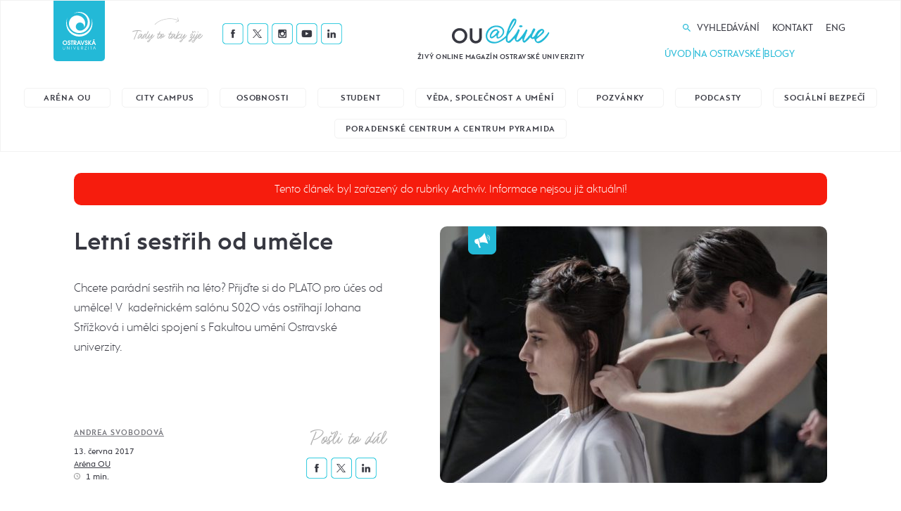

--- FILE ---
content_type: text/html; charset=UTF-8
request_url: https://alive.osu.cz/archiv/letni-sestrih-od-umelce/
body_size: 54110
content:

<!DOCTYPE html>
<html lang="cs">
<head>
  <meta charset="utf-8">
  <meta name="viewport" content="width=device-width, initial-scale=1.0">
  <meta http-equiv="X-UA-Compatible" content="IE=edge">
  <link rel="shortcut icon" href="/favicon.png">
  <title>Letní sestřih od umělce &#x2d; OU@live</title>

<!-- The SEO Framework od Sybre Waaijer -->
<meta name="robots" content="max-snippet:-1,max-image-preview:standard,max-video-preview:-1" />
<link rel="canonical" href="https://alive.osu.cz/archiv/letni-sestrih-od-umelce/" />
<meta name="description" content="Chcete par&aacute;dn&iacute; sestřih na l&eacute;to? Přijďte si do PLATO pro &uacute;čes od umělce! V kadeřnick&eacute;m sal&oacute;nu S02O v&aacute;s ostř&iacute;haj&iacute; Johana Stř&iacute;žkov&aacute; i umělci spojen&iacute; s Fakultou&#8230;" />
<meta property="og:type" content="article" />
<meta property="og:locale" content="cs_CZ" />
<meta property="og:site_name" content="OU@live" />
<meta property="og:title" content="Letní sestřih od umělce" />
<meta property="og:description" content="Chcete par&aacute;dn&iacute; sestřih na l&eacute;to? Přijďte si do PLATO pro &uacute;čes od umělce! V kadeřnick&eacute;m sal&oacute;nu S02O v&aacute;s ostř&iacute;haj&iacute; Johana Stř&iacute;žkov&aacute; i umělci spojen&iacute; s Fakultou uměn&iacute; Ostravsk&eacute; univerzity." />
<meta property="og:url" content="https://alive.osu.cz/archiv/letni-sestrih-od-umelce/" />
<meta property="og:image" content="https://alive.osu.cz/wp-content/uploads/2017/06/strihani-plato-1.jpg" />
<meta property="og:image:width" content="1200" />
<meta property="og:image:height" content="675" />
<meta property="article:published_time" content="2017-06-13T09:04:02+00:00" />
<meta property="article:modified_time" content="2017-06-13T09:04:02+00:00" />
<meta name="twitter:card" content="summary_large_image" />
<meta name="twitter:title" content="Letní sestřih od umělce" />
<meta name="twitter:description" content="Chcete par&aacute;dn&iacute; sestřih na l&eacute;to? Přijďte si do PLATO pro &uacute;čes od umělce! V kadeřnick&eacute;m sal&oacute;nu S02O v&aacute;s ostř&iacute;haj&iacute; Johana Stř&iacute;žkov&aacute; i umělci spojen&iacute; s Fakultou uměn&iacute; Ostravsk&eacute; univerzity." />
<meta name="twitter:image" content="https://alive.osu.cz/wp-content/uploads/2017/06/strihani-plato-1.jpg" />
<script type="application/ld+json">{"@context":"https://schema.org","@graph":[{"@type":"WebSite","@id":"https://alive.osu.cz/#/schema/WebSite","url":"https://alive.osu.cz/","name":"OU@live","description":"Živý online magazín Ostravské univerzity","inLanguage":"cs","potentialAction":{"@type":"SearchAction","target":{"@type":"EntryPoint","urlTemplate":"https://alive.osu.cz/search/{search_term_string}/"},"query-input":"required name=search_term_string"},"publisher":{"@type":"Organization","@id":"https://alive.osu.cz/#/schema/Organization","name":"OU@live","url":"https://alive.osu.cz/"}},{"@type":"WebPage","@id":"https://alive.osu.cz/archiv/letni-sestrih-od-umelce/","url":"https://alive.osu.cz/archiv/letni-sestrih-od-umelce/","name":"Letní sestřih od umělce &#x2d; OU@live","description":"Chcete par&aacute;dn&iacute; sestřih na l&eacute;to? Přijďte si do PLATO pro &uacute;čes od umělce! V kadeřnick&eacute;m sal&oacute;nu S02O v&aacute;s ostř&iacute;haj&iacute; Johana Stř&iacute;žkov&aacute; i umělci spojen&iacute; s Fakultou&#8230;","inLanguage":"cs","isPartOf":{"@id":"https://alive.osu.cz/#/schema/WebSite"},"breadcrumb":{"@type":"BreadcrumbList","@id":"https://alive.osu.cz/#/schema/BreadcrumbList","itemListElement":[{"@type":"ListItem","position":1,"item":"https://alive.osu.cz/","name":"OU@live"},{"@type":"ListItem","position":2,"item":"https://alive.osu.cz/archiv/","name":"Archivy: Archív"},{"@type":"ListItem","position":3,"name":"Letní sestřih od umělce"}]},"potentialAction":{"@type":"ReadAction","target":"https://alive.osu.cz/archiv/letni-sestrih-od-umelce/"},"datePublished":"2017-06-13T09:04:02+00:00","dateModified":"2017-06-13T09:04:02+00:00"}]}</script>
<!-- / The SEO Framework od Sybre Waaijer | 3.09ms meta | 0.14ms boot -->

<style id='wp-img-auto-sizes-contain-inline-css' type='text/css'>
img:is([sizes=auto i],[sizes^="auto," i]){contain-intrinsic-size:3000px 1500px}
/*# sourceURL=wp-img-auto-sizes-contain-inline-css */
</style>
<style id='classic-theme-styles-inline-css' type='text/css'>
/*! This file is auto-generated */
.wp-block-button__link{color:#fff;background-color:#32373c;border-radius:9999px;box-shadow:none;text-decoration:none;padding:calc(.667em + 2px) calc(1.333em + 2px);font-size:1.125em}.wp-block-file__button{background:#32373c;color:#fff;text-decoration:none}
/*# sourceURL=/wp-includes/css/classic-themes.min.css */
</style>
<link rel='stylesheet' id='ppress-frontend-css' href='https://alive.osu.cz/wp-content/plugins/wp-user-avatar/assets/css/frontend.min.css?ver=4.16.6'  media='all' />
<link rel='stylesheet' id='ppress-flatpickr-css' href='https://alive.osu.cz/wp-content/plugins/wp-user-avatar/assets/flatpickr/flatpickr.min.css?ver=4.16.6'  media='all' />
<link rel='stylesheet' id='ppress-select2-css' href='https://alive.osu.cz/wp-content/plugins/wp-user-avatar/assets/select2/select2.min.css?ver=6.9'  media='all' />
<link rel='stylesheet' id='cmplz-general-css' href='https://alive.osu.cz/wp-content/plugins/complianz-gdpr/assets/css/cookieblocker.min.css?ver=1759315359'  media='all' />
<link rel='stylesheet' id='wt-styles-css' href='https://alive.osu.cz/wp-content/themes/alive/css/styles.css?ver=1696236562'  media='all' />
<script  src="https://alive.osu.cz/wp-includes/js/jquery/jquery.min.js?ver=3.7.1" id="jquery-core-js"></script>
<script  src="https://alive.osu.cz/wp-content/plugins/wp-user-avatar/assets/flatpickr/flatpickr.min.js?ver=4.16.6" id="ppress-flatpickr-js"></script>
<script  src="https://alive.osu.cz/wp-content/plugins/wp-user-avatar/assets/select2/select2.min.js?ver=4.16.6" id="ppress-select2-js"></script>
<script  src="https://alive.osu.cz/wp-includes/js/jquery/ui/core.min.js?ver=1.13.3" id="jquery-ui-core-js"></script>
<script  src="https://alive.osu.cz/wp-includes/js/jquery/ui/mouse.min.js?ver=1.13.3" id="jquery-ui-mouse-js"></script>
<script  src="https://alive.osu.cz/wp-includes/js/jquery/ui/sortable.min.js?ver=1.13.3" id="jquery-ui-sortable-js"></script>
<script  src="https://alive.osu.cz/wp-includes/js/jquery/ui/resizable.min.js?ver=1.13.3" id="jquery-ui-resizable-js"></script>
<script  src="https://alive.osu.cz/wp-content/plugins/advanced-custom-fields-pro/assets/js/acf-input.min.js?ver=5.8.13" id="acf-input-js"></script>
<script  src="https://alive.osu.cz/wp-content/plugins/ACF-Conditional-Taxonomy-Rules-master/includes/input_conditional_taxonomy.js?ver=3.0.0" id="acf-input-conditional-taxonomy-js"></script>
<meta name="generator" content="Site Kit by Google 1.170.0" /><script type="text/javascript">//<![CDATA[
  function external_links_in_new_windows_loop() {
    if (!document.links) {
      document.links = document.getElementsByTagName('a');
    }
    var change_link = false;
    var force = '';
    var ignore = '';

    for (var t=0; t<document.links.length; t++) {
      var all_links = document.links[t];
      change_link = false;
      
      if(document.links[t].hasAttribute('onClick') == false) {
        // forced if the address starts with http (or also https), but does not link to the current domain
        if(all_links.href.search(/^http/) != -1 && all_links.href.search('alive.osu.cz') == -1 && all_links.href.search(/^#/) == -1) {
          // console.log('Changed ' + all_links.href);
          change_link = true;
        }
          
        if(force != '' && all_links.href.search(force) != -1) {
          // forced
          // console.log('force ' + all_links.href);
          change_link = true;
        }
        
        if(ignore != '' && all_links.href.search(ignore) != -1) {
          // console.log('ignore ' + all_links.href);
          // ignored
          change_link = false;
        }

        if(change_link == true) {
          // console.log('Changed ' + all_links.href);
          document.links[t].setAttribute('onClick', 'javascript:window.open(\'' + all_links.href.replace(/'/g, '') + '\', \'_blank\', \'noopener\'); return false;');
          document.links[t].removeAttribute('target');
        }
      }
    }
  }
  
  // Load
  function external_links_in_new_windows_load(func)
  {  
    var oldonload = window.onload;
    if (typeof window.onload != 'function'){
      window.onload = func;
    } else {
      window.onload = function(){
        oldonload();
        func();
      }
    }
  }

  external_links_in_new_windows_load(external_links_in_new_windows_loop);
  //]]></script>


  <script src="https://www.googleoptimize.com/optimize.js?id=OPT-PKXBCBM"></script>

  <!-- Google Tag Manager -->
  <script>(function(w,d,s,l,i){w[l]=w[l]||[];w[l].push({'gtm.start':
  new Date().getTime(),event:'gtm.js'});var f=d.getElementsByTagName(s)[0],
  j=d.createElement(s),dl=l!='dataLayer'?'&l='+l:'';j.async=true;j.src=
  'https://www.googletagmanager.com/gtm.js?id='+i+dl;f.parentNode.insertBefore(j,f);
  })(window,document,'script','dataLayer','GTM-M95RG9M3');</script>
  <!-- End Google Tag Manager -->

<style id='global-styles-inline-css' type='text/css'>
:root{--wp--preset--aspect-ratio--square: 1;--wp--preset--aspect-ratio--4-3: 4/3;--wp--preset--aspect-ratio--3-4: 3/4;--wp--preset--aspect-ratio--3-2: 3/2;--wp--preset--aspect-ratio--2-3: 2/3;--wp--preset--aspect-ratio--16-9: 16/9;--wp--preset--aspect-ratio--9-16: 9/16;--wp--preset--color--black: #000000;--wp--preset--color--cyan-bluish-gray: #abb8c3;--wp--preset--color--white: #ffffff;--wp--preset--color--pale-pink: #f78da7;--wp--preset--color--vivid-red: #cf2e2e;--wp--preset--color--luminous-vivid-orange: #ff6900;--wp--preset--color--luminous-vivid-amber: #fcb900;--wp--preset--color--light-green-cyan: #7bdcb5;--wp--preset--color--vivid-green-cyan: #00d084;--wp--preset--color--pale-cyan-blue: #8ed1fc;--wp--preset--color--vivid-cyan-blue: #0693e3;--wp--preset--color--vivid-purple: #9b51e0;--wp--preset--gradient--vivid-cyan-blue-to-vivid-purple: linear-gradient(135deg,rgb(6,147,227) 0%,rgb(155,81,224) 100%);--wp--preset--gradient--light-green-cyan-to-vivid-green-cyan: linear-gradient(135deg,rgb(122,220,180) 0%,rgb(0,208,130) 100%);--wp--preset--gradient--luminous-vivid-amber-to-luminous-vivid-orange: linear-gradient(135deg,rgb(252,185,0) 0%,rgb(255,105,0) 100%);--wp--preset--gradient--luminous-vivid-orange-to-vivid-red: linear-gradient(135deg,rgb(255,105,0) 0%,rgb(207,46,46) 100%);--wp--preset--gradient--very-light-gray-to-cyan-bluish-gray: linear-gradient(135deg,rgb(238,238,238) 0%,rgb(169,184,195) 100%);--wp--preset--gradient--cool-to-warm-spectrum: linear-gradient(135deg,rgb(74,234,220) 0%,rgb(151,120,209) 20%,rgb(207,42,186) 40%,rgb(238,44,130) 60%,rgb(251,105,98) 80%,rgb(254,248,76) 100%);--wp--preset--gradient--blush-light-purple: linear-gradient(135deg,rgb(255,206,236) 0%,rgb(152,150,240) 100%);--wp--preset--gradient--blush-bordeaux: linear-gradient(135deg,rgb(254,205,165) 0%,rgb(254,45,45) 50%,rgb(107,0,62) 100%);--wp--preset--gradient--luminous-dusk: linear-gradient(135deg,rgb(255,203,112) 0%,rgb(199,81,192) 50%,rgb(65,88,208) 100%);--wp--preset--gradient--pale-ocean: linear-gradient(135deg,rgb(255,245,203) 0%,rgb(182,227,212) 50%,rgb(51,167,181) 100%);--wp--preset--gradient--electric-grass: linear-gradient(135deg,rgb(202,248,128) 0%,rgb(113,206,126) 100%);--wp--preset--gradient--midnight: linear-gradient(135deg,rgb(2,3,129) 0%,rgb(40,116,252) 100%);--wp--preset--font-size--small: 13px;--wp--preset--font-size--medium: 20px;--wp--preset--font-size--large: 36px;--wp--preset--font-size--x-large: 42px;--wp--preset--spacing--20: 0.44rem;--wp--preset--spacing--30: 0.67rem;--wp--preset--spacing--40: 1rem;--wp--preset--spacing--50: 1.5rem;--wp--preset--spacing--60: 2.25rem;--wp--preset--spacing--70: 3.38rem;--wp--preset--spacing--80: 5.06rem;--wp--preset--shadow--natural: 6px 6px 9px rgba(0, 0, 0, 0.2);--wp--preset--shadow--deep: 12px 12px 50px rgba(0, 0, 0, 0.4);--wp--preset--shadow--sharp: 6px 6px 0px rgba(0, 0, 0, 0.2);--wp--preset--shadow--outlined: 6px 6px 0px -3px rgb(255, 255, 255), 6px 6px rgb(0, 0, 0);--wp--preset--shadow--crisp: 6px 6px 0px rgb(0, 0, 0);}:where(.is-layout-flex){gap: 0.5em;}:where(.is-layout-grid){gap: 0.5em;}body .is-layout-flex{display: flex;}.is-layout-flex{flex-wrap: wrap;align-items: center;}.is-layout-flex > :is(*, div){margin: 0;}body .is-layout-grid{display: grid;}.is-layout-grid > :is(*, div){margin: 0;}:where(.wp-block-columns.is-layout-flex){gap: 2em;}:where(.wp-block-columns.is-layout-grid){gap: 2em;}:where(.wp-block-post-template.is-layout-flex){gap: 1.25em;}:where(.wp-block-post-template.is-layout-grid){gap: 1.25em;}.has-black-color{color: var(--wp--preset--color--black) !important;}.has-cyan-bluish-gray-color{color: var(--wp--preset--color--cyan-bluish-gray) !important;}.has-white-color{color: var(--wp--preset--color--white) !important;}.has-pale-pink-color{color: var(--wp--preset--color--pale-pink) !important;}.has-vivid-red-color{color: var(--wp--preset--color--vivid-red) !important;}.has-luminous-vivid-orange-color{color: var(--wp--preset--color--luminous-vivid-orange) !important;}.has-luminous-vivid-amber-color{color: var(--wp--preset--color--luminous-vivid-amber) !important;}.has-light-green-cyan-color{color: var(--wp--preset--color--light-green-cyan) !important;}.has-vivid-green-cyan-color{color: var(--wp--preset--color--vivid-green-cyan) !important;}.has-pale-cyan-blue-color{color: var(--wp--preset--color--pale-cyan-blue) !important;}.has-vivid-cyan-blue-color{color: var(--wp--preset--color--vivid-cyan-blue) !important;}.has-vivid-purple-color{color: var(--wp--preset--color--vivid-purple) !important;}.has-black-background-color{background-color: var(--wp--preset--color--black) !important;}.has-cyan-bluish-gray-background-color{background-color: var(--wp--preset--color--cyan-bluish-gray) !important;}.has-white-background-color{background-color: var(--wp--preset--color--white) !important;}.has-pale-pink-background-color{background-color: var(--wp--preset--color--pale-pink) !important;}.has-vivid-red-background-color{background-color: var(--wp--preset--color--vivid-red) !important;}.has-luminous-vivid-orange-background-color{background-color: var(--wp--preset--color--luminous-vivid-orange) !important;}.has-luminous-vivid-amber-background-color{background-color: var(--wp--preset--color--luminous-vivid-amber) !important;}.has-light-green-cyan-background-color{background-color: var(--wp--preset--color--light-green-cyan) !important;}.has-vivid-green-cyan-background-color{background-color: var(--wp--preset--color--vivid-green-cyan) !important;}.has-pale-cyan-blue-background-color{background-color: var(--wp--preset--color--pale-cyan-blue) !important;}.has-vivid-cyan-blue-background-color{background-color: var(--wp--preset--color--vivid-cyan-blue) !important;}.has-vivid-purple-background-color{background-color: var(--wp--preset--color--vivid-purple) !important;}.has-black-border-color{border-color: var(--wp--preset--color--black) !important;}.has-cyan-bluish-gray-border-color{border-color: var(--wp--preset--color--cyan-bluish-gray) !important;}.has-white-border-color{border-color: var(--wp--preset--color--white) !important;}.has-pale-pink-border-color{border-color: var(--wp--preset--color--pale-pink) !important;}.has-vivid-red-border-color{border-color: var(--wp--preset--color--vivid-red) !important;}.has-luminous-vivid-orange-border-color{border-color: var(--wp--preset--color--luminous-vivid-orange) !important;}.has-luminous-vivid-amber-border-color{border-color: var(--wp--preset--color--luminous-vivid-amber) !important;}.has-light-green-cyan-border-color{border-color: var(--wp--preset--color--light-green-cyan) !important;}.has-vivid-green-cyan-border-color{border-color: var(--wp--preset--color--vivid-green-cyan) !important;}.has-pale-cyan-blue-border-color{border-color: var(--wp--preset--color--pale-cyan-blue) !important;}.has-vivid-cyan-blue-border-color{border-color: var(--wp--preset--color--vivid-cyan-blue) !important;}.has-vivid-purple-border-color{border-color: var(--wp--preset--color--vivid-purple) !important;}.has-vivid-cyan-blue-to-vivid-purple-gradient-background{background: var(--wp--preset--gradient--vivid-cyan-blue-to-vivid-purple) !important;}.has-light-green-cyan-to-vivid-green-cyan-gradient-background{background: var(--wp--preset--gradient--light-green-cyan-to-vivid-green-cyan) !important;}.has-luminous-vivid-amber-to-luminous-vivid-orange-gradient-background{background: var(--wp--preset--gradient--luminous-vivid-amber-to-luminous-vivid-orange) !important;}.has-luminous-vivid-orange-to-vivid-red-gradient-background{background: var(--wp--preset--gradient--luminous-vivid-orange-to-vivid-red) !important;}.has-very-light-gray-to-cyan-bluish-gray-gradient-background{background: var(--wp--preset--gradient--very-light-gray-to-cyan-bluish-gray) !important;}.has-cool-to-warm-spectrum-gradient-background{background: var(--wp--preset--gradient--cool-to-warm-spectrum) !important;}.has-blush-light-purple-gradient-background{background: var(--wp--preset--gradient--blush-light-purple) !important;}.has-blush-bordeaux-gradient-background{background: var(--wp--preset--gradient--blush-bordeaux) !important;}.has-luminous-dusk-gradient-background{background: var(--wp--preset--gradient--luminous-dusk) !important;}.has-pale-ocean-gradient-background{background: var(--wp--preset--gradient--pale-ocean) !important;}.has-electric-grass-gradient-background{background: var(--wp--preset--gradient--electric-grass) !important;}.has-midnight-gradient-background{background: var(--wp--preset--gradient--midnight) !important;}.has-small-font-size{font-size: var(--wp--preset--font-size--small) !important;}.has-medium-font-size{font-size: var(--wp--preset--font-size--medium) !important;}.has-large-font-size{font-size: var(--wp--preset--font-size--large) !important;}.has-x-large-font-size{font-size: var(--wp--preset--font-size--x-large) !important;}
/*# sourceURL=global-styles-inline-css */
</style>
</head>

<body>
  <!-- Google Tag Manager (noscript) -->
  <noscript><iframe src="https://www.googletagmanager.com/ns.html?id=GTM-M95RG9M3"
  height="0" width="0" style="display:none;visibility:hidden"></iframe></noscript>
  <!-- End Google Tag Manager (noscript) -->

  <header class="header-wrapper" role="banner">
    <div class="container">
      <div class="header">

        <div class="header__osu-wrapper">
          <div class="header__osu">
            <a href="https://www.osu.cz" target="_blank" title="Přejít na web www.osu.cz" class="header__osu__logo">
              <img src="https://alive.osu.cz/wp-content/themes/alive/img/logo-osu.svg" alt="OSU@LIVE" />
            </a>
          </div>
        </div>  <!-- /header__osu-wrapper -->

        <div class="header__social-wrapper">
          


<div class="social">
  <h3 class="social__title">Tady to taky žije</h3>
  <ul class="social__list">

          <li class="social__item social__item--facebook"><a href="https://www.facebook.com/ostravska.univerzita"><img src="https://alive.osu.cz/wp-content/themes/alive/img/icon-facebook.png" alt="Facebook" /></a></li>
    
          <li class="social__item social__item--twitter"><a href="http://twitter.com/Ostravska_Uni"><img src="https://alive.osu.cz/wp-content/themes/alive/img/icon-twitter.png" alt="Twitter" /></a></li>
    
          <li class="social__item social__item--instagram"><a href="http://instagram.com/ostravska_uni"><img src="https://alive.osu.cz/wp-content/themes/alive/img/icon-instagram.png" alt="Instagram" /></a></li>
    
          <li class="social__item social__item--youtube"><a href="http://youtube.com/user/OstravskaUniverzita"><img src="https://alive.osu.cz/wp-content/themes/alive/img/icon-youtube.png" alt="Youtube" /></a></li>
    
          <li class="social__item social__item--linkedin"><a href="https://www.linkedin.com/edu/school?id=11703"><img src="https://alive.osu.cz/wp-content/themes/alive/img/icon-linkedin.png" alt="Linkedin" /></a></li>
    
  </ul>
</div>
        </div>  <!-- /header__social-wrapper -->

        <div class="header__logo-wrapper">
          <h1 class="header__logo">
            <a href="/">
              <img src="https://alive.osu.cz/wp-content/themes/alive/img/logo.png" alt="OSU@LIVE" />
            </a>
          </h1>
          <h2 class="header__logo__subtitle">Živý online magazín Ostravské univerzity</h2>
        </div>  <!-- /header__logo-wrapper -->

        <div class="header__menu-wrapper">
          <ul id="menu-hlavni-menu" class="header__menu"><li id="menu-item-120" class="menu--search menu-item menu-item-type-custom menu-item-object-custom menu-item-120"><a href="#search">Vyhledávání</a></li>
<li id="menu-item-123" class="menu-item menu-item-type-post_type menu-item-object-page menu-item-123"><a href="https://alive.osu.cz/kontakt/">Kontakt</a></li>
<li id="menu-item-41457" class="menu-item menu-item-type-taxonomy menu-item-object-category menu-item-41457"><a href="https://alive.osu.cz/category/in-english/">Eng</a></li>
</ul>
          <ul class="header__actions">
                          <li class="header__actions__item menu--reveal"><a href="/">Úvod</a></li>
              <li class="header__actions__divider"></li>
                        <li class="header__actions__item menu--reveal"><a href="/fakulty">Na Ostravské</a></li>
            <li class="header__actions__divider"></li>
            <li class="header__actions__item"><a href="/blog">Blogy</a></li>
          </ul>
        </div>  <!-- /header__menu-wrapper -->

        <div class="header__hamburger">
          <div class="hamburger hamburger--squeeze" tabindex="0" aria-label="Menu" role="button" aria-controls="navigation">
            <!-- <div class="hamburger-label">Menu</div> -->
            <div class="hamburger-box">
              <div class="hamburger-inner"></div>
            </div>
          </div>
        </div> <!-- /header__hamburger -->

        
        <div class="header__mobile-menu">
          <div class="header__mobile-menu__inside">
          
<div class="search">
  <div class="container">
    <form action="/" role="search" method="get" id="searchform" class="search__form">
      <div class="search__close">
        <span class="icon icon--close">
          <svg class="icon__svg" xmlns:xlink="http://www.w3.org/1999/xlink">
            <use xlink:href="https://alive.osu.cz/wp-content/themes/alive/img/icons.svg#close" x="0" y="0" width="100%" height="100%"></use>
          </svg>
        </span>
      </div>
      <input type="text" placeholder="Vyhledávání" value="" name="s" id="s" />
      <input class="btn" type="submit" value="Hledej" />
    </form>
  </div>
</div>
            <ul class="header__mobile-menu__nav">

            
            <li class="header__mobile-menu__nav--sub js-mobile-menu-sub">
                <a href="/">Rubriky</a>
                <ul>
                                                                                        <li>
                            <a href="https://alive.osu.cz/category/arena-ou/" class="">Aréna OU</a>
                          </li>
                                                                                              <li>
                            <a href="https://alive.osu.cz/category/city-campus/" class="">City Campus</a>
                          </li>
                                                                                              <li>
                            <a href="https://alive.osu.cz/category/osobnosti/" class="">Osobnosti</a>
                          </li>
                                                                                                                                          <li>
                            <a href="https://alive.osu.cz/category/student/" class="">Student</a>
                          </li>
                                                                                                                                                                                      <li>
                            <a href="https://alive.osu.cz/category/veda-umeni/" class="">Věda, společnost a umění</a>
                          </li>
                                                                                              <li>
                            <a href="https://alive.osu.cz/category/pozvanky/" class="">Pozvánky</a>
                          </li>
                                                                                                                                                                                      <li>
                            <a href="https://alive.osu.cz/category/audio/" class="">Podcasty</a>
                          </li>
                                                                                              <li>
                            <a href="https://alive.osu.cz/category/ombudsman/" class="">Sociální bezpečí</a>
                          </li>
                                                                                              <li>
                            <a href="https://alive.osu.cz/category/poradenske-centrum-a-centrum-pyramida/" class="">Poradenské centrum a Centrum Pyramida</a>
                          </li>
                                                                                                                          </ul>
              </li>

              
              <li class="header__mobile-menu__nav--sub js-mobile-menu-sub">
                <a href="#">Fakulty</a>
                <ul>
                                                                                        <li>
                            <a href="https://alive.osu.cz/fakulta/fakulta-socialnich-studii/" class="">Fakulta sociálních studií</a>
                          </li>
                                                                                              <li>
                            <a href="https://alive.osu.cz/fakulta/pedagogicka-fakulta/" class="">Pedagogická fakulta</a>
                          </li>
                                                                                              <li>
                            <a href="https://alive.osu.cz/fakulta/fakulta-umeni/" class="">Fakulta umění</a>
                          </li>
                                                                                              <li>
                            <a href="https://alive.osu.cz/fakulta/filozoficka-fakulta/" class="">Filozofická fakulta</a>
                          </li>
                                                                                              <li>
                            <a href="https://alive.osu.cz/fakulta/lekarska-fakulta/" class="">Lékařská fakulta</a>
                          </li>
                                                                                              <li>
                            <a href="https://alive.osu.cz/fakulta/prirodovedecka-fakulta/" class="">Přírodovědecká fakulta</a>
                          </li>
                                                                                              <li>
                            <a href="https://alive.osu.cz/fakulta/ustav-pro-vyzkum-a-aplikace-fuzzy-modelovani/" class="">Ústav pro výzkum a aplikace fuzzy modelování</a>
                          </li>
                                                                                              <li>
                            <a href="https://alive.osu.cz/fakulta/studentske-organizace/" class="">Studentské organizace</a>
                          </li>
                                                                                              <li>
                            <a href="https://alive.osu.cz/fakulta/oushop/" class="">OUshop</a>
                          </li>
                                                                                              <li>
                            <a href="https://alive.osu.cz/fakulta/pkc/" class="">Poradenské a kariérní centrum</a>
                          </li>
                                                                              </ul>
              </li>
              <li><a href="/blog">Blogy</a></li>
              <li><a href="/kontakt">Kontakt</a></li>
            </ul>
            


<div class="social">
  <h3 class="social__title">Tady to taky žije</h3>
  <ul class="social__list">

          <li class="social__item social__item--facebook"><a href="https://www.facebook.com/ostravska.univerzita"><img src="https://alive.osu.cz/wp-content/themes/alive/img/icon-facebook.png" alt="Facebook" /></a></li>
    
          <li class="social__item social__item--twitter"><a href="http://twitter.com/Ostravska_Uni"><img src="https://alive.osu.cz/wp-content/themes/alive/img/icon-twitter.png" alt="Twitter" /></a></li>
    
          <li class="social__item social__item--instagram"><a href="http://instagram.com/ostravska_uni"><img src="https://alive.osu.cz/wp-content/themes/alive/img/icon-instagram.png" alt="Instagram" /></a></li>
    
          <li class="social__item social__item--youtube"><a href="http://youtube.com/user/OstravskaUniverzita"><img src="https://alive.osu.cz/wp-content/themes/alive/img/icon-youtube.png" alt="Youtube" /></a></li>
    
          <li class="social__item social__item--linkedin"><a href="https://www.linkedin.com/edu/school?id=11703"><img src="https://alive.osu.cz/wp-content/themes/alive/img/icon-linkedin.png" alt="Linkedin" /></a></li>
    
  </ul>
</div>
          </div>
        </div> <!-- /nav__mobile -->

      </div>  <!-- /header -->
    </div>

    
<div class="search">
  <div class="container">
    <form action="/" role="search" method="get" id="searchform" class="search__form">
      <div class="search__close">
        <span class="icon icon--close">
          <svg class="icon__svg" xmlns:xlink="http://www.w3.org/1999/xlink">
            <use xlink:href="https://alive.osu.cz/wp-content/themes/alive/img/icons.svg#close" x="0" y="0" width="100%" height="100%"></use>
          </svg>
        </span>
      </div>
      <input type="text" placeholder="Vyhledávání" value="" name="s" id="s" />
      <input class="btn" type="submit" value="Hledej" />
    </form>
  </div>
</div>
    
<div class="tags tags--category
    is-visible  "
id="tags-category">
  <div class="container">
    <div class="tags__list" >
                            <a
              href="https://alive.osu.cz/category/arena-ou/"
              class="tag ">
                Aréna OU            </a>
                                      <a
              href="https://alive.osu.cz/category/city-campus/"
              class="tag ">
                City Campus            </a>
                                      <a
              href="https://alive.osu.cz/category/osobnosti/"
              class="tag ">
                Osobnosti            </a>
                                                      <a
              href="https://alive.osu.cz/category/student/"
              class="tag ">
                Student            </a>
                                                                      <a
              href="https://alive.osu.cz/category/veda-umeni/"
              class="tag ">
                Věda, společnost a umění            </a>
                                      <a
              href="https://alive.osu.cz/category/pozvanky/"
              class="tag ">
                Pozvánky            </a>
                                                                      <a
              href="https://alive.osu.cz/category/audio/"
              class="tag ">
                Podcasty            </a>
                                      <a
              href="https://alive.osu.cz/category/ombudsman/"
              class="tag ">
                Sociální bezpečí            </a>
                                      <a
              href="https://alive.osu.cz/category/poradenske-centrum-a-centrum-pyramida/"
              class="tag ">
                Poradenské centrum a Centrum Pyramida            </a>
                                    </div>
  </div>
</div>


<div class="tags
    is-hidden  "
  id="tags-fakulta">
  <div class="container">
    <div class="tags__list">
                <a href="https://alive.osu.cz/fakulta/fakulta-socialnich-studii/" class="tag ">Fakulta sociálních studií</a>
                <a href="https://alive.osu.cz/fakulta/pedagogicka-fakulta/" class="tag ">Pedagogická fakulta</a>
                <a href="https://alive.osu.cz/fakulta/fakulta-umeni/" class="tag ">Fakulta umění</a>
                <a href="https://alive.osu.cz/fakulta/filozoficka-fakulta/" class="tag ">Filozofická fakulta</a>
                <a href="https://alive.osu.cz/fakulta/lekarska-fakulta/" class="tag ">Lékařská fakulta</a>
                <a href="https://alive.osu.cz/fakulta/prirodovedecka-fakulta/" class="tag ">Přírodovědecká fakulta</a>
                <a href="https://alive.osu.cz/fakulta/ustav-pro-vyzkum-a-aplikace-fuzzy-modelovani/" class="tag ">Ústav pro výzkum a aplikace fuzzy modelování</a>
                <a href="https://alive.osu.cz/fakulta/studentske-organizace/" class="tag ">Studentské organizace</a>
                <a href="https://alive.osu.cz/fakulta/oushop/" class="tag ">OUshop</a>
                <a href="https://alive.osu.cz/fakulta/pkc/" class="tag ">Poradenské a kariérní centrum</a>
          </div>
  </div>
</div>
  </header>
  <div class="section">

        <div class="hero">
  <div class="container container--md">

          <div class="hero__warning">
        <p>Tento článek byl zařazený do rubriky Archvív. Informace nejsou již aktuální!</p>
      </div>
    
    <div class="hero__wrapper">

      <div class="hero__content">
        <div class="hero__content__info">
          <h1 class="hero__title">Letní sestřih od umělce</h1>
          <div class="hero__perex">
                          <p>Chcete parádní sestřih na léto? Přijďte si do PLATO pro účes od umělce! V&nbsp; kadeřnickém salónu S02O vás ostříhají Johana Střížková i&nbsp;umělci spojení s&nbsp;Fakultou umění Ostravské univerzity. </p>
                      </div>
        </div>

        <div class="hero__content__meta-wrapper">
          <div class="hero__content__meta">
            <p class="hero__author">
              
                
                <span class="info_meta__item--author-name">
                    <a href="https://alive.osu.cz/author/wantulova/">
                      Andrea Svobodová                    </a>
                </span>
                          </p>
            <ul class="hero__meta">
              <li>13. června 2017</li>

                                            <li>
                <a href="https://alive.osu.cz/category/arena-ou/">Aréna OU</a>                </li>
              
              <li>
                <img src="https://alive.osu.cz/wp-content/themes/alive/img/article-info-time.svg" />
                1 min.              </li>
            </ul>
          </div>

          <div class="hero__social">
            <div class="social social--article">
              <h3 class="social__title social__title--article">Pošli to dál</h3>
              <ul class="social__list">
                <li class="social__item social__item--facebook"><a href="http://www.facebook.com/share.php?u=https%3A%2F%2Falive.osu.cz%2Farchiv%2Fletni-sestrih-od-umelce%2F&title=Letn%C3%AD+sest%C5%99ih+od+um%C4%9Blce"><img src="https://alive.osu.cz/wp-content/themes/alive/img/icon-facebook.png" alt="Facebook" /></a></li>
                <li class="social__item social__item--twitter"><a href="http://twitter.com/share?text=Letn%C3%AD+sest%C5%99ih+od+um%C4%9Blce&url=https%3A%2F%2Falive.osu.cz%2Farchiv%2Fletni-sestrih-od-umelce%2F"><img src="https://alive.osu.cz/wp-content/themes/alive/img/icon-twitter.png" alt="Twitter" /></a></li>
                <li class="social__item social__item--linkedin"><a href="http://www.linkedin.com/shareArticle?mini=true&url=https%3A%2F%2Falive.osu.cz%2Farchiv%2Fletni-sestrih-od-umelce%2F&title=Letn%C3%AD+sest%C5%99ih+od+um%C4%9Blce&source=https://alive.osu.cz"><img src="https://alive.osu.cz/wp-content/themes/alive/img/icon-linkedin.png" alt="Linkedin" /></a></li>
              </ul>
            </div>
          </div>
        </div>
      </div>

      <div class="hero__image">
                          <img src="https://alive.osu.cz/wp-content/uploads/2017/06/strihani-plato-1-550x365.jpg" />
        
        
  <div class="article__icon">

    
    
          <img src="https://alive.osu.cz/wp-content/themes/alive/img/icons/icon-arena-ou.png" width="40" />
    
    
    
    
    
    
  </div>
      </div>

    </div>
  </div>
</div>

      <div class="content">
        <div class="container container--sm">

          <p>Výstavní prostory PLATO na Českobratrské ulici se promění v provizorní kadeřnický salon. Každý den od 15.&nbsp;do 21.&nbsp;června se můžete mezi 14 a&nbsp;18 hodinou svěřit do rukou dvojice umělců, kteří mají se stříháním dlouholeté zkušenosti. Stříhají kamarády a&nbsp;ostříhají i&nbsp;vás!<br />
Za performativní akcí stojí umělkyně Johana Střížková, loňská finalistka Ceny Jindřicha Chalupeckého. Už v dětství vymýšlela se svou maminkou, jaké účesy by si chtěla vyzkoušet, později začala sama stříhat své přátele a&nbsp;spolužáky. Brzy bylo zájemců o&nbsp;originální zážitek i&nbsp;střih tolik, že se přesunula do dejvické Klubovny, kde se na její služby stojí fronty.<br />
V Ostravě nastaví návštěvníkům galerie nevšední zrcadlo. Umělci, stříhaní i&nbsp;čekající, se stanou součástí „sociální plastiky“.<br />
Vedle Střížkové nabídnou své služby umělkyně a&nbsp;DJka Štěpánka Sigmundová, student brněnské FAVU Matěj Sláma, umělkyně Marie Hladíková, šperkařka Sára Milesson a&nbsp;fotografka, moderátorka Radia Wave a&nbsp;asistentka v&nbsp;Intermediálním ateliéru FAMU Tereza Havlínková. Místní scénu zastoupí trojice umělkyň, které studovaly na Fakultě umění Ostravské univerzity &#8211; fotografka Lenka Glisníková, intermediální umělkyně Denisa Fialová a&nbsp;malířka Lenka Liberdová.<br />
Salon zahájí provoz 14.&nbsp;června v 18 hodin, na následné afterparty zahraje step_by_step. V pátek 16.&nbsp;června prodlouží otvíračku salonu Tom Holič. Kadeřník z&nbsp;Brna se naopak představí v&nbsp;roli umělce, jeho improvizovaný koncert začne v&nbsp;19 hodin, k poslechu a&nbsp;práci umělců bude hrát až do 22 hodin.<br />
Za nový účes nebo zastřihnutí konečků zaplatíte symbolických 30 korun. Do salonu S02O ale můžete přijít jen tak, dát si kávu, zajít si pro víno do sousedního sklípku, nebo pro další nápoje do klubu Mirror naproti, a&nbsp;sledovat, jak lítají vlasy.<br />
&nbsp;</p>
          
          
        </div>
      </div>

    
</div>

    
<div class="section section--silver">
  <div class="related">
    <div class="container">

      <h2 class="related__title">Mohlo by Vás zajímat</h2>
      <div class="related__list">
        <div class="row">
          
            <div class="col col--3 col--precise">
              
<div class="article ">

      <div class="article__media">
      
  <div class="article__icon">

    
    
          <img src="https://alive.osu.cz/wp-content/themes/alive/img/icons/icon-arena-ou.png" width="40" />
    
    
    
    
    
    
  </div>

      <div class="article__photo">
        <a href="https://alive.osu.cz/hokejiste-ostravske-obhajili-titul-vladcu-ostravy-obratili-prubeh-zapasu-a-porazili-vsb-tuo-53/">
                      <img src="https://alive.osu.cz/wp-content/uploads/2023/10/Derby-preview-2-of-8-380x288.jpg" alt="" />
                  </a>
      </div>
    </div>
  
  <div class="article__info">
    <div class="info">
  <ul class="info_meta info__meta--primary">

          <li class="info_meta__item info_meta__item--category">
        Aréna OU      </li>
    
    <li class="info_meta__item info_meta__item--date">
      18. října 2023    </li>
  </ul>

  <h2 class="info__title">
    
    <a href="https://alive.osu.cz/hokejiste-ostravske-obhajili-titul-vladcu-ostravy-obratili-prubeh-zapasu-a-porazili-vsb-tuo-53/" >Hokejisté Ostravské obhájili titul vládců Ostravy. Obrátili průběh zápasu a&nbsp;porazili VŠB-TUO 5:3</a>
  </h2>

  <ul class="info_meta info_meta--secondary">
    <li class="info_meta__item info_meta__item--author">
              
        <span class="info_meta__item--author-name">
          Richard Kuczinský        </span>
          </li>
    <li class="info_meta__item info_meta__item--reading">
      <img src="https://alive.osu.cz/wp-content/themes/alive/img/article-info-time.svg" />
      2 min.    </li>
  </ul>
</div>
  </div>
</div>
            </div>

          
            <div class="col col--3 col--precise">
              
<div class="article ">

      <div class="article__media">
      
  <div class="article__icon">

    
    
    
    
          <img src="https://alive.osu.cz/wp-content/themes/alive/img/icons/icon-student.png" width="40" />
    
    
    
    
  </div>

      <div class="article__photo">
        <a href="https://alive.osu.cz/prakticka-vyuka-studentu-lekarske-fakulty-bezi-dal-navzdory-pandemii/">
                      <img src="https://alive.osu.cz/wp-content/uploads/2020/11/ergonomie-380x288.jpg" alt="" />
                  </a>
      </div>
    </div>
  
  <div class="article__info">
    <div class="info">
  <ul class="info_meta info__meta--primary">

          <li class="info_meta__item info_meta__item--category">
        Student      </li>
    
    <li class="info_meta__item info_meta__item--date">
      25. listopadu 2020    </li>
  </ul>

  <h2 class="info__title">
    
    <a href="https://alive.osu.cz/prakticka-vyuka-studentu-lekarske-fakulty-bezi-dal-navzdory-pandemii/" >Praktická výuka studentů Lékařské fakulty běží dál, pandemii navzdory</a>
  </h2>

  <ul class="info_meta info_meta--secondary">
    <li class="info_meta__item info_meta__item--author">
              
        <span class="info_meta__item--author-name">
          Hana Hanke        </span>
          </li>
    <li class="info_meta__item info_meta__item--reading">
      <img src="https://alive.osu.cz/wp-content/themes/alive/img/article-info-time.svg" />
      3 min.    </li>
  </ul>
</div>
  </div>
</div>
            </div>

          
            <div class="col col--3 col--precise">
              
<div class="article ">

      <div class="article__media">
      
  <div class="article__icon">

    
    
    
          <img src="https://alive.osu.cz/wp-content/themes/alive/img/icons/icon-osobnosti.png" width="40" />
    
    
    
    
          <img src="https://alive.osu.cz/wp-content/themes/alive/img/icons/icon-zijeme-vedou.png" width="40" />
    
  </div>

      <div class="article__photo">
        <a href="https://alive.osu.cz/ostrava-je-cely-muj-umelecky-zivot-rika-v-souvislosti-s-blizicim-se-slavnostnim-koncertem-vyznamny-skladatel-a-autor-premierove-skladby-k-teto-udalosti-milan-bachorek/">
                      <img src="https://alive.osu.cz/wp-content/uploads/2023/02/IMG_2970-380x288.jpg" alt="" />
                  </a>
      </div>
    </div>
  
  <div class="article__info">
    <div class="info">
  <ul class="info_meta info__meta--primary">

          <li class="info_meta__item info_meta__item--category">
        Osobnosti | Věda, společnost a umění      </li>
    
    <li class="info_meta__item info_meta__item--date">
      14. února 2023    </li>
  </ul>

  <h2 class="info__title">
    
    <a href="https://alive.osu.cz/ostrava-je-cely-muj-umelecky-zivot-rika-v-souvislosti-s-blizicim-se-slavnostnim-koncertem-vyznamny-skladatel-a-autor-premierove-skladby-k-teto-udalosti-milan-bachorek/" >„Ostrava je celý můj umělecký život,“ říká v&nbsp;souvislosti s&nbsp;blížícím se Slavnostním koncertem významný skladatel a&nbsp;autor premiérové skladby k&nbsp;této události Milan Báchorek</a>
  </h2>

  <ul class="info_meta info_meta--secondary">
    <li class="info_meta__item info_meta__item--author">
              <span class="info_meta__item--author-name">
          Darja Kuzněcovová        </span>
          </li>
    <li class="info_meta__item info_meta__item--reading">
      <img src="https://alive.osu.cz/wp-content/themes/alive/img/article-info-time.svg" />
      7 min.    </li>
  </ul>
</div>
  </div>
</div>
            </div>

                  </div>
      </div>

    </div>
  </div>
</div>
<div class="newsletter" id="newsletter">
  <div class="container container--md">
    <div class="newsletter__wrapper">
      <div class="newsletter__content">
        <h2 class="newsletter__title">Je libo newsletter?</h2>
        <p>Přihlaste se k jeho odběru a my vám budeme pravidelně posílat výčet toho nejdůležitějšího, co se u nás děje.</p>
      </div>
      <div class="newsletter__form">
        <h3 class="newsletter__form__title"><span>Jednou nohou <br>stále na Ostravské</span></h3>
        <form
          method="post"
          target="_self"
          action="https://app.smartemailing.cz/public/web-forms-v2/display-form/161847-f4ivwm7mkjouro72zpnrbs9jw0whao12ljhbckojwg733adxm3mi0okfg4tl2v0bk629rq1ck4wc0ll8diz4sk1tg8rw4tbke30l"
          id="se20-webform-161847-f4ivwm7mkjouro72zpnrbs9jw0whao12ljhbckojwg733adxm3mi0okfg4tl2v0bk629rq1ck4wc0ll8diz4sk1tg8rw4tbke30l">

          <div class="newsletter__form__row">
            <input type="email" name="fields[df_emailaddress]" data-emailaddress="1" id="frm-webFormHtmlRenderer-webFormForm-fields-df_emailaddress" placeholder="Váš e-mail" required>
            <input type="submit" name="_submit" class="btn" value="Odebírat novinky">

            <input type="hidden" name="referrer" id="se-ref-field-id" value="">
            <input type="hidden" name="sessionid" id="se-sessionid-field" value="">
            <input type="hidden" name="sessionUid" id="se-sessionUid-field" value="">
            <input type="hidden" name="_do" value="webFormHtmlRenderer-webFormForm-submit">
          </div>

          <div class="newsletter__form__row">
            <label>Odesláním formuláře souhlasím se <a href="/zpracovani-osobnich-udaju.pdf" target="_blank">zpracováním osobních údajů</a>.</label>
          </div>
        </form>

<!--
<div class="newsletter__form__row">
<input type="text" placeholder="Your e-mail" />
<input class="btn" type="submit" value="Subscribe me" />
</div>
<div class="newsletter__form__row">
<label><input type="checkbox" /> Souhlas se <a href="">zpracováním osobních údajů</a>.</label>
</div>
-->

      </div>
    </div>
  </div>
</div> <!-- /newsletter -->

<footer class="footer-wrapper">
  <div class="container">

    <div class="footer__row footer__row--first">
      <div class="footer__social-wrapper">
        


<div class="social">
  <h3 class="social__title">Tady to taky žije</h3>
  <ul class="social__list">

          <li class="social__item social__item--facebook"><a href="https://www.facebook.com/ostravska.univerzita"><img src="https://alive.osu.cz/wp-content/themes/alive/img/icon-facebook.png" alt="Facebook" /></a></li>
    
          <li class="social__item social__item--twitter"><a href="http://twitter.com/Ostravska_Uni"><img src="https://alive.osu.cz/wp-content/themes/alive/img/icon-twitter.png" alt="Twitter" /></a></li>
    
          <li class="social__item social__item--instagram"><a href="http://instagram.com/ostravska_uni"><img src="https://alive.osu.cz/wp-content/themes/alive/img/icon-instagram.png" alt="Instagram" /></a></li>
    
          <li class="social__item social__item--youtube"><a href="http://youtube.com/user/OstravskaUniverzita"><img src="https://alive.osu.cz/wp-content/themes/alive/img/icon-youtube.png" alt="Youtube" /></a></li>
    
          <li class="social__item social__item--linkedin"><a href="https://www.linkedin.com/edu/school?id=11703"><img src="https://alive.osu.cz/wp-content/themes/alive/img/icon-linkedin.png" alt="Linkedin" /></a></li>
    
  </ul>
</div>
      </div>  <!-- /footer__social-wrapper -->

      <div class="footer__logo-wrapper">
        <h2 class="footer__logo">
          <a href="/">
            <img src="https://alive.osu.cz/wp-content/themes/alive/img/logo.png" alt="OSU@LIVE - Živý online magazín Ostravské univerzity" />
          </a>
        </h2>
      </div>  <!-- /footer__logo-wrapper -->

      <div class="footer__menu-wrapper">
        <a href="https://www.osu.cz/" target="_blank">
          <img src="https://alive.osu.cz/wp-content/themes/alive/img/osu-horizontal.png" alt="OSU@LIVE - Živý online magazín Ostravské univerzity" />
        </img>
      </div>  <!-- /footer__menu-wrapper -->
    </div>

    <div class="footer__row footer__row--second">
      <div class="footer__copyright-wrapper">
        <p>
          2020 - 2026 &copy; <a href="https://alive.osu.cz">alive.osu.cz</a> - ISSN 2695-0022 <br />
          design od <a href="https://kozuch.online/" class="footer__copyright__logo" target="_blank"><img src="https://alive.osu.cz/wp-content/themes/alive/img/logo-kozuch.svg" alt="Kožuch" height="20" /></a></p>
      </div> <!-- /footer__copyright-wrapper -->

      <div class="footer__colours-wrapper">
        <div class="footer__colours">
          <img src="https://alive.osu.cz/wp-content/themes/alive/img/footer-colours.png" />
        </div>
      </div>

      <div class="footer__actions-wrapper">
        <div class="footer__actions">
          <a href="/stan-se-redaktorem" class="footer__actions__button btn">Staň se redaktorem</a>
          <a href="/bloguj-na-alive" class="footer__actions__button btn">Bloguj na <span>@live</span></a>
        </div>

      </div>
    </div>

  </div>

</footer>

<script src="https://alive.osu.cz/wp-content/themes/alive/js/libs/svg4everybody.min.js"></script>
<script>svg4everybody();</script>

<script src="https://alive.osu.cz/wp-content/themes/alive/js/libs/slick.min.js"></script>

<script type="speculationrules">
{"prefetch":[{"source":"document","where":{"and":[{"href_matches":"/*"},{"not":{"href_matches":["/wp-*.php","/wp-admin/*","/wp-content/uploads/*","/wp-content/*","/wp-content/plugins/*","/wp-content/themes/alive/*","/*\\?(.+)"]}},{"not":{"selector_matches":"a[rel~=\"nofollow\"]"}},{"not":{"selector_matches":".no-prefetch, .no-prefetch a"}}]},"eagerness":"conservative"}]}
</script>

<script>
jQuery(document).ready(function() {

    jQuery("article a:not([href^='#'])").each(function() {
        var href = jQuery(this).attr("href");
        var target = jQuery(this).attr("target");
        var text = jQuery(this).text();
        var _gaq = _gaq || []; // in case _gaq is not defined - i.e. the analytics code has not ran on the page
        jQuery(this).click(function(event) { // when someone clicks these links
            event.preventDefault(); // don't open the link yet
             if (href.indexOf(window.location.host)==-1) {
                _gaq.push(["_trackEvent", "Outbound Links", "Clicked", href, , false]); // track outbound links
            }
            setTimeout(function() { // now wait 300 milliseconds...
                window.open(href,(!target?"_self":target)); // ...and open the link as usual
            },300);
        });
    });

});
</script>

			<script data-category="functional">
				window['gtag_enable_tcf_support'] = false;
window.dataLayer = window.dataLayer || [];
function gtag(){dataLayer.push(arguments);}
gtag('js', new Date());
gtag('config', '', {
	cookie_flags:'secure;samesite=none',
	
});
							</script>
			<script type="text/javascript" id="ppress-frontend-script-js-extra">
/* <![CDATA[ */
var pp_ajax_form = {"ajaxurl":"https://alive.osu.cz/wp-admin/admin-ajax.php","confirm_delete":"Are you sure?","deleting_text":"Deleting...","deleting_error":"An error occurred. Please try again.","nonce":"9760b766cb","disable_ajax_form":"false","is_checkout":"0","is_checkout_tax_enabled":"0","is_checkout_autoscroll_enabled":"true"};
//# sourceURL=ppress-frontend-script-js-extra
/* ]]> */
</script>
<script  src="https://alive.osu.cz/wp-content/plugins/wp-user-avatar/assets/js/frontend.min.js?ver=4.16.6" id="ppress-frontend-script-js"></script>
<script type="text/javascript" id="wt-scripts-js-extra">
/* <![CDATA[ */
var ajax_posts = {"ajaxurl":"https://alive.osu.cz/wp-admin/admin-ajax.php"};
//# sourceURL=wt-scripts-js-extra
/* ]]> */
</script>
<script  src="https://alive.osu.cz/wp-content/themes/alive/js/scripts.js?ver=1696235269" id="wt-scripts-js"></script>

</body>
</html>


--- FILE ---
content_type: image/svg+xml
request_url: https://alive.osu.cz/wp-content/themes/alive/img/logo-kozuch.svg
body_size: 10462
content:
<?xml version="1.0" encoding="UTF-8" standalone="no"?><!DOCTYPE svg PUBLIC "-//W3C//DTD SVG 1.1//EN" "http://www.w3.org/Graphics/SVG/1.1/DTD/svg11.dtd"><svg width="100%" height="100%" viewBox="0 0 54 17" version="1.1" xmlns="http://www.w3.org/2000/svg" xmlns:xlink="http://www.w3.org/1999/xlink" xml:space="preserve" xmlns:serif="http://www.serif.com/" style="fill-rule:evenodd;clip-rule:evenodd;stroke-linejoin:round;stroke-miterlimit:2;"><g><path d="M16.678,7.641c0.076,0.11 0.172,0.206 0.184,0.379c-0.197,1.053 -0.006,2.106 -0.28,2.928c-0.177,0.532 -0.615,0.776 -0.844,1.226c-0.413,0.058 -0.476,0.186 -0.75,0.334c-0.038,0.256 0.255,-0.18 0.236,0.096c-0.63,0.533 -1.188,0.84 -2.198,0.757c-1.296,-0.346 -1.963,-1.322 -2.293,-2.645c-0.045,-1.585 0.501,-2.58 1.308,-3.306c0.33,-0.764 0.972,-1.22 1.728,-1.56c0.927,0.462 2.083,0.693 2.852,1.323c-0.013,0.186 0.083,0.263 0.057,0.468Zm-2.623,-1.419c0.108,0.02 0.19,0.058 0.28,0.097c-0.077,-0.167 0.158,-0.026 0.139,-0.142c-0.127,0.033 -0.375,-0.057 -0.42,0.045l0.001,0Zm0.787,1.798c-0.247,-0.148 -0.501,-0.276 -0.933,-0.238c-0.14,0.488 -0.547,0.707 -0.839,1.04c-0.222,0.662 -0.845,1.586 -0.42,2.318c1.811,0.796 2.917,-1.502 2.192,-3.12Z" style="fill:#020202;fill-rule:nonzero;"/><path d="M43.381,14.851c-0.197,1.894 -2.356,2.157 -3.786,1.701c-0.664,-0.484 -1.367,-0.911 -2.102,-1.277c-1.093,-1.246 -2.592,-2.247 -3.132,-3.781c-0.267,0.025 -0.413,0.218 -0.42,0.378c-0.094,-0.025 -0.152,-0.134 -0.234,-0.045c-0.038,0.238 -0.457,0.309 -0.75,0.52c-0.247,0.02 -0.527,-0.173 -0.813,-0.102c-0.571,0.5 -1.346,0.809 -2.23,0.995l0,-0.096c-0.457,0.288 -1.41,0.224 -1.918,0.423c-0.05,-0.006 -0.038,-0.083 -0.044,-0.141c-0.394,0.193 -1.074,-0.064 -1.404,-0.141c-0.064,0.006 -0.089,0.192 -0.095,0c-0.051,0.006 -0.038,0.083 -0.045,0.141c-0.108,-0.013 -0.216,-0.026 -0.184,-0.186c-0.095,-0.013 -0.146,0.013 -0.14,0.096c-0.05,-0.006 -0.038,-0.083 -0.044,-0.141c-0.045,0.02 -0.083,0.045 -0.096,0.096c-0.088,-0.006 -0.031,-0.154 -0.14,-0.141c-0.114,0.205 -0.082,-0.141 -0.279,0l0,0.141c0.204,-0.038 -0.032,0.052 -0.235,0c0.045,-0.122 0.248,-0.045 0.14,-0.237c-0.07,0.045 -0.178,0.038 -0.14,0.192c-0.216,-0.109 -0.273,-0.102 -0.419,0.097c-0.108,-0.007 -0.025,-0.2 -0.05,-0.283c-0.109,0.032 -0.198,0.084 -0.185,0.238c-0.057,-0.02 -0.095,-0.058 -0.095,-0.142c-0.064,0.231 -0.108,-0.032 -0.14,0.142c-0.146,-0.065 0.07,-0.232 -0.045,-0.283c-0.133,0.045 -0.28,0.218 -0.374,0.045c-0.096,0.02 -0.013,0.212 -0.14,0.193c-0.172,0.032 -0.114,-0.167 -0.184,-0.238c-0.33,0.077 -0.394,0.045 -0.89,0c-0.082,0.013 -0.108,0.084 -0.095,0.193c-0.082,-0.084 -0.14,0.057 -0.235,-0.045c0.02,0.282 0.14,-0.02 0.235,0.096l0,0.141c-0.114,0.11 -0.171,-0.102 -0.375,-0.045c0.096,-0.109 -0.019,-0.109 -0.044,0c-0.114,-0.006 -0.013,-0.16 0,-0.186c-0.09,-0.02 -0.197,0.148 -0.184,-0.045c-0.14,0.058 0.05,0.16 0,0.283c-0.42,-0.822 -1.5,0.507 -1.919,0.379c-0.159,0.012 -0.527,-0.148 -0.654,-0.424c-0.12,-0.02 -0.152,0.064 -0.14,0.186c-0.05,-0.006 -0.038,-0.083 -0.044,-0.141c-0.09,0.019 0,0.218 -0.184,0.141c0.285,-0.141 -0.127,-0.443 -0.185,-0.379c-0.057,0.026 0,-0.276 0.032,-0.27c0,0.045 0.006,0.084 0.013,0.129c0,-0.09 -0.007,-0.128 -0.013,-0.128c-0.025,-0.514 0.292,-1.015 0.292,-1.432c0.045,0.026 0.083,0.045 0.096,0.096c0.127,-0.115 0,-0.379 0,-0.52c0.12,-0.02 0.12,0.096 0.14,0.186c0.063,-0.006 0.088,-0.199 0.095,0c0.171,-0.096 0.178,-0.14 0.14,-0.378c-0.064,0.025 -0.09,0.096 -0.096,0.186c-0.081,0.019 -0.167,0.002 -0.235,-0.045c-0.019,-0.186 0.178,-0.212 0,-0.328c0.076,-0.057 0.375,-0.128 0.235,-0.237c0.146,-0.052 0.527,-0.366 0.89,-0.475c-0.02,-0.09 -0.185,-0.032 -0.14,-0.186c0.14,0.038 0.228,0.115 0.28,0.237c0.152,-0.103 0.075,-0.193 0.139,-0.327c0.114,0 0.057,0.038 0.044,0.096c0.21,-0.077 -0.076,-0.167 -0.044,-0.334c0.102,0.013 0.171,-0.013 0.184,-0.096c0.127,0.045 -0.082,0.167 0.045,0.237c0.146,-0.032 0.057,-0.128 0.044,-0.237c0.616,-0.315 0.89,-0.7 1.309,-1.181c-0.007,-0.039 -0.045,-0.052 -0.045,-0.097c-0.699,0.334 -1.607,-0.025 -2.058,-0.379c0.064,-1.457 1.08,-2.343 2.617,-2.458c0.966,-0.7 2.808,-0.623 4.021,-0.758c0.095,0.096 0.222,0.154 0.33,0.238c-0.025,0.096 -0.14,0.096 -0.044,0.192c0.33,0.077 0.35,0.655 0.42,0.848c-0.109,0.038 -0.23,-0.302 -0.28,-0.475c-0.07,0.057 -0.09,0.16 -0.096,0.282c-0.044,-0.026 -0.082,-0.045 -0.095,-0.096c0.006,0.14 -0.235,0.32 -0.28,0.565c-0.107,-0.187 -0.095,0.019 -0.279,0c0.037,0.057 0.053,0.125 0.045,0.192c-0.058,-0.019 -0.096,-0.058 -0.096,-0.141c-0.101,0.141 -0.247,-0.039 -0.235,0.238c0.045,0 0.032,-0.058 0.045,-0.097c0.063,0.097 0.203,0.11 0.235,0.238c0.127,-0.302 0.571,-0.129 0.654,-0.283c0.159,0.039 0.045,0.103 0,0.186c0.14,0.045 0.203,-0.23 0.14,-0.237c0.082,-0.16 0.12,0.096 0.095,0.193c-0.248,0.5 -0.781,0.719 -1.264,0.988c-0.407,0.039 -0.68,0.174 -0.699,0.379c-0.35,-0.128 -0.641,0.302 -1.073,0.424c-0.026,0.147 0.057,0.192 0.14,0.237c-0.293,0.103 -0.305,0.148 -0.56,0.334c0.058,0.263 -0.152,0.257 -0.095,0.52c-0.063,-0.032 -0.089,-0.103 -0.095,-0.192c-0.083,0.077 -0.032,0.288 -0.14,0.333c0,0.09 0.127,0.058 0.095,0.187c-0.12,-0.129 -0.095,0.064 -0.095,0.186c-0.197,-0.064 -0.006,-0.263 -0.095,-0.379c-0.09,0.07 0.05,0.16 -0.14,0.186c0.05,0.045 0.013,0.174 0.14,0.141c-0.045,0.129 -0.146,-0.064 -0.28,0c-0.012,0.238 0.14,0.084 0.14,0.238c-0.082,0.09 -0.159,0.006 -0.14,-0.141c-0.101,-0.007 -0.019,0.167 -0.044,0.237c-0.19,-0.18 -0.114,0.141 -0.324,0.141c0.127,0.167 -0.146,-0.038 -0.14,0.193c0.108,0.116 0.286,0.231 0.464,0.141c-0.017,-0.04 -0.039,-0.074 -0.08,-0.09c0.101,0.016 0.484,-0.093 0.544,0.135c0.063,-0.102 0.012,-0.109 0.095,-0.237c0.057,0.07 0.133,0.115 0.14,0.237c2.445,0.103 4.58,0.475 6.841,0.212c-0.432,-0.918 -0.159,-2.33 0.267,-3.23c0.228,-0.134 0.457,-0.256 0.75,-0.327c0.196,0.129 0.406,0.244 0.558,0.424c0.026,0.308 0.026,0.482 0.14,0.758c-0.025,0.597 -0.298,1.168 -0.14,1.797c0.007,0.09 0.153,0.032 0.14,0.142c0.864,-0.065 1.366,-0.508 1.633,-1.182c-0.108,-0.988 -0.058,-2.555 0.419,-3.261c0.197,-0.11 0.387,-0.456 0.699,-0.52c0.768,-0.154 0.832,0.719 1.308,1.136c0.045,0.552 -0.12,0.655 -0.28,1.04c-0.031,0.244 0.102,0.379 0,0.565c0.464,1.265 0.744,2.716 1.544,3.64c0.553,0.938 2.554,0.424 3.596,0.662c0.177,0.064 0.095,-0.135 0.235,-0.097c0.438,0.25 0.933,-0.083 1.264,-0.237c-0.045,0.167 -0.394,0.603 -0.19,0.899c-0.204,0.115 -0.287,0.346 -0.471,0.475c0.318,0.526 0.483,1.213 1.086,1.444Zm-20.193,-4.481c0.005,0.001 0.011,0.003 0.016,0.005c-0.006,-0.001 -0.011,-0.002 -0.016,-0.005Zm-3.704,0.912c-0.012,0.09 0.051,0.102 0.045,0.186c-0.051,0 -0.057,-0.039 -0.096,-0.045c0.039,0.263 0.33,-0.16 0.051,-0.141Zm0.832,-0.906c-0.031,-0.314 -0.298,-0.102 -0.324,0.097" style="fill:#020202;fill-rule:nonzero;"/><path d="M8.366,4.907c-0.153,-0.122 0.114,0.167 0,0.142c-0.19,-0.065 -0.038,-0.29 0.032,-0.29c-0.204,-0.044 -0.439,-0.211 -0.642,-0.372c-0.025,-0.353 -0.165,-0.59 -0.42,-0.706c0.033,-0.327 -0.247,-0.347 -0.374,-0.52c-1.74,0.193 -1.766,2.119 -2.947,2.883c-0.102,-1.169 -0.642,-2.299 -0.47,-3.59c-0.28,-0.968 -1.182,-2.964 -2.478,-1.937c-0.038,0.212 -0.114,0.385 -0.19,0.565c0.114,0.141 0.095,0.404 0.19,0.565c-0.019,3.286 -0.915,7.413 -1.067,10.675c0.14,0.36 0.451,0.553 0.654,0.848c0.146,-0.006 0.26,0.02 0.33,0.096c-0.076,0.032 0.14,0.122 -0.044,0.186c0.369,-0.077 0.56,0.443 0.75,0.565c0.019,-0.083 -0.07,-0.122 0,-0.14c0.025,0.134 0.298,0.012 0.235,0.237c0.203,-0.052 0.489,0.109 0.75,0.051c0.183,-0.045 0.19,-0.263 0.323,-0.193c0.235,-0.404 0.324,-0.963 0.56,-1.367c0.012,0.038 0,0.09 0.05,0.096c-0.14,-0.41 0.203,-0.764 0.28,-1.085c0,0 -0.102,-0.07 -0.096,-0.141c0.076,-0.642 0.426,-1.258 0.375,-2.125c0.235,0.815 0.286,2.266 1.074,2.504c0.177,0.526 0.838,1.02 1.213,1.277c-0.032,-0.05 -0.216,-0.186 -0.095,-0.237c0.171,0.199 0.19,0.507 0.514,0.475c0,0.058 -0.057,0.064 -0.044,0.141c0.273,-0.038 0.292,0.18 0.559,0.141c-0.012,-0.13 -0.045,-0.258 -0.096,-0.378c0.197,-0.167 0.445,-0.38 0.7,-0.187c-0.198,-0.481 -0.535,-1.059 -0.515,-1.605c-0.33,-0.288 -0.782,-0.93 -0.7,-1.322c-0.482,-0.411 -0.742,-1.04 -0.977,-1.701c0.114,-0.238 0.285,-0.309 0.374,-0.475c0.16,0.18 0.42,-0.565 0.75,-0.38c0.082,-0.025 0,-0.224 0.095,-0.237c0.115,-0.064 0.146,0.186 0.19,0.045c-0.056,-0.006 -0.05,-0.077 -0.05,-0.141c0.489,-0.257 0.559,-0.571 0.838,-1.04c0.248,-0.405 0.756,-0.623 0.7,-1.226c-0.242,0.199 -0.134,-0.27 -0.331,-0.097Z" style="fill:#020202;fill-rule:nonzero;"/><path d="M44.703,3.801c-0.178,-0.456 -0.463,-0.59 -0.838,-0.565c0.013,-0.064 0.063,-0.09 0.044,-0.186c-0.206,0.016 -0.409,0.048 -0.61,0.096c-0.006,-0.077 0.267,-0.186 0.045,-0.186c-0.203,0.032 -0.292,0.18 -0.42,0.282c-1.225,1.053 -2.826,2.44 -3.03,4.43c-0.044,0.443 -0.037,0.867 0.096,1.323c0.267,0.263 0.483,0.578 0.794,0.802c0,0.045 -0.038,0.058 -0.044,0.097c0.108,0.013 0.177,-0.007 0.235,-0.045c1.124,0.79 3.315,1.566 3.741,-0.193c0.07,-0.276 0,-0.45 0.14,-0.706c-0.057,-0.398 0.133,-0.655 0.044,-0.944c-0.781,-0.263 -1.321,0.758 -2.058,0.424c-0.019,0.083 0.07,0.122 0,0.141c-0.127,-0.026 -0.242,-0.091 -0.33,-0.186c-0.229,0.231 -0.47,0.154 -0.61,-0.141c-0.203,-0.07 -0.216,0.16 -0.33,0.045c-0.045,-0.148 0.247,-0.187 0.095,-0.283c-0.044,0.064 -0.044,0.174 -0.14,0.186c0.045,-0.308 0.038,-0.244 0.14,-0.565c-0.064,-0.045 -0.14,-0.077 -0.19,-0.14c0.038,-0.014 0.057,-0.04 0.05,-0.097c0.076,0.006 0.038,0.122 0.14,0.096c0.083,-0.167 -0.159,-0.244 -0.044,-0.282c0.05,-0.007 0.07,0.07 0.095,0c-0.127,-0.026 0.159,-0.27 0,-0.334c-0.013,0.038 0,0.096 -0.045,0.096c-0.012,-0.276 0.19,-0.077 0.235,-0.237c-0.038,-0.058 -0.089,-0.18 0.096,-0.097c0.025,-0.147 -0.108,-0.192 0.044,-0.237c0.013,0.038 0,0.096 0.05,0.096c0.312,-0.526 0.833,-1.188 1.494,-1.509c0.368,0.212 0.806,0.585 1.264,0.187c0.032,-0.219 0.235,-0.36 0.14,-0.565c0.324,0.128 -0.255,-1.105 -0.293,-0.803Z" style="fill:#020202;fill-rule:nonzero;"/><path d="M53.526,9.65c0.19,-1.367 0.413,-2.805 -0.54,-3.762c-0.775,-0.475 -1.48,-0.539 -2.47,-0.52c-0.287,-1.27 -0.261,-3.96 -2.262,-3.768c-0.19,0.199 -0.375,0.404 -0.464,0.764c0.083,0.263 0.045,0.603 0.197,0.822c0.311,2.317 -0.775,5.097 0.197,6.972c0.133,0.25 0.381,0.404 0.413,0.725c0.375,0.334 0.813,0.437 1.334,0.263c0.432,-0.584 0.28,-1.418 0.076,-2.015c0.21,-0.758 0.305,-0.854 0.457,-1.593c0.343,-0.192 0.87,-0.083 1.17,-0.07c-0.439,1.778 0.018,3.05 1.066,3.98c0.147,-0.02 0.515,-0.006 0.566,0.032c-0.038,0 -0.064,0.026 -0.064,0.084c0.064,0.019 0.102,0 0.146,-0.013c-0.012,-0.045 0.02,-0.212 0.235,-0.186c0.19,-0.244 0.19,-0.79 0.413,-0.97c-0.228,-0.205 -0.273,-0.911 -0.47,-0.744l0,-0.001Z" style="fill:#020202;fill-rule:nonzero;"/><path d="M20.833,1.856c1.467,0.193 3.862,0.72 5.298,-0.154c0.222,-0.327 0.501,-0.654 0.425,-1.175c-0.464,-0.59 -1.169,-0.14 -1.81,-0.012c-1.315,0.256 -2.719,0.09 -3.913,0.218c-0.565,0.154 -0.508,0.93 0,1.123Z" style="fill:#020202;fill-rule:nonzero;"/></g></svg>

--- FILE ---
content_type: image/svg+xml
request_url: https://alive.osu.cz/wp-content/themes/alive/img/logo-osu.svg
body_size: 6488
content:
<svg width="49" height="54" viewBox="0 0 49 54" fill="none" xmlns="http://www.w3.org/2000/svg">
<path d="M41.6382 8.78589C42.2239 10.6779 42.5392 12.66 42.4491 14.7321C42.1338 24.5525 33.9351 32.3006 24.0698 31.9853C14.2494 31.67 6.50129 23.4263 6.81662 13.606C6.86167 11.8942 7.177 10.2725 7.67252 8.74084C6.68148 10.9031 6.09586 13.3357 6.00577 15.8583C5.69044 26.1291 13.7539 34.7332 24.0698 35.0485C34.3406 35.3638 42.9446 27.3004 43.305 16.9845C43.35 14.1015 42.7644 11.3085 41.6382 8.78589Z" fill="white"/>
<path d="M30.6018 17.7052C30.8271 18.1107 31.2325 18.8314 31.4127 19.8675C31.5478 20.5432 31.5028 20.9486 31.4577 21.2189C31.4577 21.5343 31.2775 22.3451 31.2775 22.3902C31.2775 22.3902 31.5929 21.8946 31.8181 21.4442C32.0433 20.9937 32.3136 20.318 32.4037 20.0927C32.6289 19.4621 32.8091 18.8314 32.8992 18.2008C33.2596 16.0385 32.9443 13.9663 32.1334 12.0743C31.1874 9.86699 29.5657 7.92995 27.2683 6.62358C24.3853 5.00187 21.1419 4.64149 18.2588 5.45234C16.3218 5.99291 14.4749 7.07405 13.0333 8.60566C12.4477 9.23632 11.9072 9.95708 11.4567 10.7679C9.20432 14.9573 9.5647 19.9576 12.2225 23.5614C14.8803 27.4805 19.2949 30.0032 24.3853 30.0933C32.674 30.2284 39.5662 23.5614 39.6563 15.3177C39.7464 6.93891 33.1245 0.136754 24.8358 0.00161189C21.7275 -0.0434355 18.7994 0.857512 16.3668 2.47922C18.0336 1.62332 19.8805 1.0377 21.9077 0.902559C29.4756 0.361991 36.1426 5.90282 36.6382 13.2005C36.8184 15.9934 36.0525 18.9666 34.4759 21.264C32.9443 23.5614 30.782 25.4083 28.0792 26.2642C23.5294 27.6607 19.9256 24.7777 19.7004 21.0838C19.6553 20.2729 19.8355 19.1918 20.331 18.2008C21.1419 16.579 22.9888 15.0474 25.4664 15.0024C27.6287 14.9573 29.5657 16.0835 30.6018 17.7052Z" fill="white"/>
<path d="M2.13168 43.7426C2.13168 44.9138 3.07768 45.9049 4.24891 45.9049C5.42014 45.9049 6.36613 44.9138 6.36613 43.7426C6.36613 42.5714 5.42014 41.5803 4.24891 41.5803C3.07768 41.6254 2.13168 42.5714 2.13168 43.7426ZM7.53736 43.7877C7.53736 45.6346 6.0508 47.0761 4.24891 47.0761C2.44701 47.0761 0.960449 45.6346 0.960449 43.7877C0.960449 41.9407 2.44701 40.4992 4.24891 40.4992C6.0508 40.4992 7.53736 41.9407 7.53736 43.7877Z" fill="white"/>
<path d="M9.24924 45.1391C9.24924 45.6346 9.65466 45.9499 10.1502 45.9499C10.6007 45.9499 10.961 45.6346 10.961 45.1391C10.961 44.4634 10.3754 44.2381 9.8799 44.058C9.47447 43.9228 9.1141 43.7877 8.79876 43.4723C8.48343 43.157 8.30324 42.7065 8.30324 42.2561C8.30324 41.22 9.15914 40.4542 10.1502 40.4542C11.1412 40.4542 11.9971 41.265 11.9971 42.2561H10.7808C10.7808 41.8506 10.4205 41.5803 10.0601 41.5803C9.65466 41.5803 9.42943 41.8506 9.42943 42.2561C9.42943 42.7065 9.83485 42.8867 10.2403 43.0219C10.6908 43.157 11.0962 43.2921 11.4566 43.6075C11.907 43.9679 12.1323 44.4183 12.1323 45.049C12.1323 46.1752 11.1863 47.0311 10.0601 47.0311C8.97895 47.0311 8.03296 46.2202 8.03296 45.094H9.24924V45.1391Z" fill="white"/>
<path d="M13.5736 41.7155H12.4023V40.5893H15.916V41.7155H14.7448V46.896H13.5736V41.7155Z" fill="white"/>
<path d="M18.3487 43.6075C18.664 43.6075 19.0694 43.5625 19.2946 43.3372C19.4748 43.157 19.5649 42.9318 19.5649 42.6615C19.5649 42.3912 19.4298 42.1209 19.2046 41.9407C18.9343 41.7155 18.664 41.7155 18.3487 41.7155H17.718V43.6075H18.3487ZM16.5468 40.5893H18.3937C18.9793 40.5893 19.5649 40.6344 20.0154 41.0398C20.4659 41.4002 20.7362 41.9858 20.7362 42.6165C20.7362 43.0669 20.5109 43.6525 20.1956 44.0129C19.8803 44.3283 19.5199 44.5084 19.0694 44.6436L20.7812 46.9861H19.3397L17.6729 44.5535V46.9861H16.5017V40.5893H16.5468Z" fill="white"/>
<path d="M24.7906 44.1481L24.1149 42.2561L23.4392 44.1481H24.7906ZM23.6644 40.5893H24.5653L27.2231 46.896H25.9168L25.241 45.2743H22.9887L22.2679 46.896H20.9615L23.6644 40.5893Z" fill="white"/>
<path d="M26.3671 40.5893H27.5833L29.2951 45.4094L31.0069 40.5893H32.2232L29.7907 46.896H28.7996L26.3671 40.5893Z" fill="white"/>
<path d="M33.62 45.1391C33.62 45.6346 34.0254 45.9499 34.5209 45.9499C34.9714 45.9499 35.3318 45.6346 35.3318 45.1391C35.3318 44.4634 34.7461 44.2381 34.2506 44.058C33.8452 43.9228 33.4848 43.7877 33.1695 43.4723C32.8542 43.157 32.674 42.7065 32.674 42.2561C32.674 41.22 33.5299 40.4542 34.5209 40.4542C35.512 40.4542 36.3679 41.265 36.3679 42.2561H35.1516C35.1516 41.8506 34.7912 41.5803 34.4308 41.5803C34.0254 41.5803 33.8002 41.8506 33.8002 42.2561C33.8002 42.7065 34.2056 42.8867 34.611 43.0219C35.0615 43.157 35.4669 43.2921 35.8273 43.6075C36.2778 43.9679 36.503 44.4183 36.503 45.049C36.503 46.1752 35.557 47.0311 34.4308 47.0311C33.3497 47.0311 32.4037 46.2202 32.4037 45.094H33.62V45.1391Z" fill="white"/>
<path d="M37.3137 40.5893H38.485V43.3372L40.422 40.5893H41.8635L39.476 43.6976L41.8635 46.896H40.422L38.485 44.1481V46.896H37.3137V40.5893Z" fill="white"/>
<path d="M45.8725 44.1481L45.1968 42.2561L44.5211 44.1481H45.8725ZM44.7013 40.5893H45.6022L48.26 46.896H46.9536L46.2779 45.2743H44.0255L43.3048 46.896H41.9984L44.7013 40.5893Z" fill="white"/>
<path d="M2.85216 53.5179C1.99626 53.5179 1.41064 53.0224 1.41064 51.8511V49.1933H1.81607V51.8511C1.81607 52.707 2.17645 53.1125 2.85216 53.1125C3.52787 53.1125 3.88825 52.707 3.88825 51.8511V49.1933H4.29368V51.8511C4.29368 52.9773 3.70806 53.5179 2.85216 53.5179Z" fill="white"/>
<path d="M10.0149 53.4278L7.49222 49.7339V53.4278H7.04175V49.1933H7.62736L10.0149 52.707V49.1933H10.4203V53.4278H10.0149Z" fill="white"/>
<path d="M13.6184 49.1933H13.213V53.4278H13.6184V49.1933Z" fill="white"/>
<path d="M18.1686 53.4278H17.7632L16.0063 49.1933H16.4568L17.9884 52.9323L19.475 49.1933H19.9255L18.1686 53.4278Z" fill="white"/>
<path d="M22.3129 53.4278V49.1933H24.6103V49.5988H22.7183V51.0853H24.5652V51.4907H22.7183V53.0674H24.6103V53.4278H22.3129Z" fill="white"/>
<path d="M28.8899 51.8511L30.0611 53.4278H29.5206L28.079 51.4908C29.2503 51.4908 29.6557 51.2655 29.6557 50.5448C29.6557 49.824 29.2052 49.5988 28.2142 49.5988H27.6286V53.4729H27.2231V49.2384H28.2592C29.6107 49.2384 30.0611 49.7339 30.0611 50.5898C30.1512 51.3106 29.7008 51.7611 28.8899 51.8511Z" fill="white"/>
<path d="M32.3137 53.4278V53.0674L34.3859 49.5988H32.4038V49.1933H34.8814V49.5988L32.8092 53.0674H34.9265V53.4278H32.3137Z" fill="white"/>
<path d="M37.7191 49.1933H37.3137V53.4278H37.7191V49.1933Z" fill="white"/>
<path d="M41.5029 49.5988V53.4278H41.0524V49.5988H40.1064V49.1933H42.4489V49.5988H41.5029Z" fill="white"/>
<path d="M46.2329 49.6889L45.4221 51.6259H47.0888L46.2329 49.6889ZM47.8096 53.4278L47.1789 51.9863H45.1969L44.5662 53.4278H44.1157L45.9176 49.1933H46.4131L48.215 53.4278H47.8096Z" fill="white"/>
<path d="M44.0258 39.5983L46.3232 38.9225L46.5935 39.7784L44.296 40.4091L44.0258 39.5983Z" fill="white"/>
</svg>


--- FILE ---
content_type: image/svg+xml
request_url: https://alive.osu.cz/wp-content/themes/alive/img/icon-search.svg
body_size: 132
content:
<svg xmlns="http://www.w3.org/2000/svg" width="11" height="11" viewBox="0 0 11 11"><g><g><path fill="#23b9d7" d="M11 10.063l-.937.937-3.145-3.138v-.497l-.17-.176a4.088 4.088 0 1 1 .44-.44l.177.17h.497zM6.918 4.088a2.826 2.826 0 0 0-2.83-2.83 2.826 2.826 0 0 0-2.83 2.83 2.826 2.826 0 0 0 2.83 2.83 2.826 2.826 0 0 0 2.83-2.83z"/></g></g></svg>